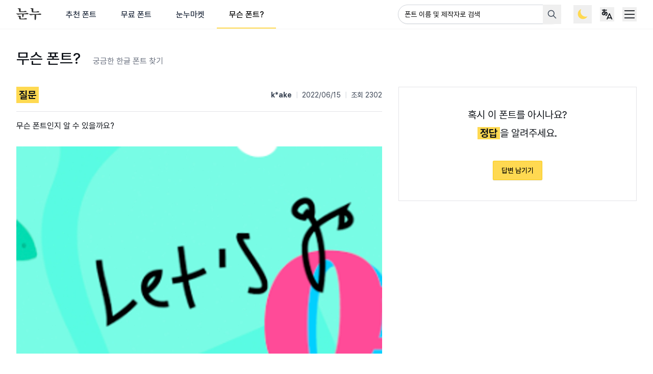

--- FILE ---
content_type: text/html; charset=utf-8
request_url: https://noonnu.cc/posts/4397
body_size: 18629
content:
<!DOCTYPE html>
<html lang="ko">
<head>
  <!-- 기본 meta 태그 -->
<meta charset="utf-8">
<meta name="viewport" content="width=device-width, initial-scale=1">
<meta name="robots" content="index, follow">
<meta name="author" content="Noonnu">
<meta name="googlebot" content="index, follow">
<meta name="yeti" content="index, follow">

<!-- Favicon -->
<link rel="icon" type="image/x-icon" href="https://cdn.noonnu.cc/public/assets/favicon-2d44604f2ed176114545f95b8140098991d9c658536f61500c6a2b54e8ce5083.ico" />
<link rel="apple-touch-icon" type="image/png" href="https://cdn.noonnu.cc/public/assets/apple-touch-icon-137e39eb5d8957436a0f224b8ca349b157d2dfde556009ddf3e7c9f028323722.png" />
<meta name="csrf-param" content="authenticity_token" />
<meta name="csrf-token" content="7ilr6VqkJ0hP7DxCMDi7c_NZvU75f7SFs86suAjqojpoWJheJ1ar1JdsjY6JSUwH2zAV1_tSczxDOhQksus1lw" />


<!-- Open Graph 기본 -->
<meta property="og:type" content="website">
<meta property="og:locale" content="ko">

<!-- Page meta tags -->
<title>무슨 폰트인지 알 수 있을까요? - 무슨 폰트? | 눈누</title><meta name="description" content="무슨 폰트인지 알 수 있을까요? - 한글 폰트 식별을 도와드립니다." /><meta property="og:title" content="무슨 폰트인지 알 수 있을까요? - 무슨 폰트? | 눈누" /><meta property="og:site_name" content="눈누" /><meta property="og:description" content="무슨 폰트인지 알 수 있을까요? - 한글 폰트 식별을 도와드립니다." /><meta property="og:url" content="https://noonnu.cc/posts/4397" /><meta property="og:image" content="https://cdn.noonnu.cc/noonnu192a1af6613d5e344d16f20e60d84b691655268356" /><meta name="twitter:title" content="무슨 폰트인지 알 수 있을까요? | 눈누" /><meta name="twitter:description" content="무슨 폰트인지 알 수 있을까요? - 한글 폰트 식별을 도와드립니다." /><meta name="twitter:image" content="https://cdn.noonnu.cc/noonnu192a1af6613d5e344d16f20e60d84b691655268356" />

<!-- Twitter Cards -->
<meta name="twitter:card" content="summary_large_image">
<meta name="twitter:site" content="@noonnu_cc">

<!-- 사이트맵 -->
<link rel="sitemap" type="application/xml" title="Sitemap" href="/sitemap.xml">

<!-- DNS Prefetch 및 성능 최적화 -->
<link rel="dns-prefetch" href="//fonts.googleapis.com">
<link rel="dns-prefetch" href="//cdn.jsdelivr.net">
<link rel="preconnect" href="https://fonts.googleapis.com">
<link rel="preconnect" href="https://fonts.gstatic.com" crossorigin>

<meta name="keywords" content="한글 폰트, 상업용 폰트, 무료 폰트, 무료 한글 폰트, 상업용 무료 한글 폰트, 한국어 폰트, 한글 서체, 웹폰트, 눈누, 폰트 사이트, 타이포그래피, 한글 디자인, 폰트 검색, 서체 모음, 폰트 식별, 폰트 찾기, 무슨 폰트"/>

  <meta property="og:url" content="https://noonnu.cc/posts/4397" /><link href="https://noonnu.cc/posts/4397" rel="canonical" />
    <link rel="alternate" href="https://noonnu.cc/posts/4397" hreflang="ko" />
    <link rel="alternate" href="https://noonnu.cc/en/posts/4397" hreflang="en" />
    <link rel="alternate" href="https://noonnu.cc/ja/posts/4397" hreflang="ja" />


<!-- 메인 구조화 데이터 -->
<script type="application/ld+json">
  {"@context":"https://schema.org","@type":"WebSite","name":"눈누 - 무슨 폰트?","description":"한글 폰트 식별 커뮤니티","url":"https://noonnu.cc/posts","mainEntity":{"@type":"CollectionPage","name":"무슨 폰트?","description":"궁금한 한글 폰트를 커뮤니티와 함께 찾기","url":"https://noonnu.cc/posts"}}
</script>

<!-- Breadcrumb 구조화 데이터 -->
<script type="application/ld+json">
  {"@context":"https://schema.org","@type":"BreadcrumbList","itemListElement":[{"@type":"ListItem","position":1,"name":"눈누","item":"https://noonnu.cc/"},{"@type":"ListItem","position":2,"name":"무슨 폰트?"}]}
</script>

    <!-- Global site tag (gtag.js) - Google Analytics -->
  <script async src="https://www.googletagmanager.com/gtag/js?id=UA-114976172-1"></script>
  <script>
    window.dataLayer = window.dataLayer || [];
    function gtag(){dataLayer.push(arguments);}
    gtag('js', new Date());

    gtag('config', 'UA-114976172-1');
  </script>


    <meta name="turbo-visit-control" content="reload">

  <script type="text/javascript" charset="utf-8">
      (function() {
          function getInitialColorMode() {
              const persistedColorPreference = window.localStorage.getItem('nightwind-mode');
              const hasPersistedPreference = typeof persistedColorPreference === 'string';
              if (hasPersistedPreference) {
                  return persistedColorPreference;
              }
              const mql = window.matchMedia('(prefers-color-scheme: dark)');
              const hasMediaQueryPreference = typeof mql.matches === 'boolean';
              if (hasMediaQueryPreference) {
                  return mql.matches ? 'dark' : 'light';
              }
              return 'light';
          }
          getInitialColorMode() === 'light' ? document.documentElement.classList.remove('dark') : document.documentElement.classList.add('dark');
      })()
  </script>

  <link rel="stylesheet" href="https://rsms.me/inter/inter.css">
  <link rel="stylesheet" as="style" crossorigin href="https://cdn.jsdelivr.net/gh/orioncactus/pretendard@v1.3.9/dist/web/static/pretendard-dynamic-subset.min.css" />

  <script src="https://ajax.googleapis.com/ajax/libs/webfont/1.6.26/webfont.js"></script>

  
    <script src="https://cdn.noonnu.cc/public/vite/assets/application-Bqu2QUsE.js" crossorigin="anonymous" type="module"></script><link rel="modulepreload" href="https://cdn.noonnu.cc/public/vite/assets/application-Bqu2QUsE.js" as="script" crossorigin="anonymous">
<link rel="modulepreload" href="https://cdn.noonnu.cc/public/vite/assets/tosspayments_controller-BBE1iGP3.js" as="script" crossorigin="anonymous">
<link rel="modulepreload" href="https://cdn.noonnu.cc/public/vite/assets/stimulus_loader-Cmg-v4Vs.js" as="script" crossorigin="anonymous">

  <link rel="stylesheet" href="https://cdn.noonnu.cc/public/vite/assets/application-BcDzmdP9.css" />

  <link rel="stylesheet" href="https://cdn.noonnu.cc/public/vite/assets/zoom-DegAqGSd.css" />
  <script src="https://cdn.noonnu.cc/public/vite/assets/zoom-CdgkTjJC.js" crossorigin="anonymous" type="module"></script>



    <script async src="https://pagead2.googlesyndication.com/pagead/js/adsbygoogle.js" data-ad-client="ca-pub-1314414100334102"></script>

  <script async src="https://fundingchoicesmessages.google.com/i/pub-1314414100334102?ers=1" nonce="rp5cgMcTkLl1w4cCXjtuKw"></script><script nonce="rp5cgMcTkLl1w4cCXjtuKw">(function() {function signalGooglefcPresent() {if (!window.frames['googlefcPresent']) {if (document.body) {const iframe = document.createElement('iframe'); iframe.style = 'width: 0; height: 0; border: none; z-index: -1000; left: -1000px; top: -1000px;'; iframe.style.display = 'none'; iframe.name = 'googlefcPresent'; document.body.appendChild(iframe);} else {setTimeout(signalGooglefcPresent, 0);}}}signalGooglefcPresent();})();</script>
  

</head>
<body class="bg-white dark:bg-zinc-900">
<div class="z-50 fixed inset-0 flex items-end justify-center px-4 py-6 pointer-events-none sm:p-6 sm:items-start sm:justify-end">
  <div id="flashesContainer"
       data-controller="components--flashes"
       data-components--flashes-target="container"
       class="flex flex-col max-w-sm w-full space-y-2">
  </div>
</div>


<div class="leading-normal tracking-normal text-gray-900 dark:text-gray-100 min-h-screen mb-8 lg:mb-16">
  <nav class="bg-white dark:bg-zinc-800 shadow-sm dark:border-b dark:border-gray-800">
  <div class="max-w-9xl mx-auto px-2 sm:px-4 md:px-8">
    <div class="flex justify-between items-center h-14">
      <div class="flex h-full px-2 md:px-0 mr-5 md:mr-0">
        <a class="shrink-0 flex items-center" href="/">
          <svg xmlns="http://www.w3.org/2000/svg" width="55" height="27" viewBox="0 0 55 27" fill="none" class="h-6 w-auto inline-block dark:hidden">
<path d="M24.9856 13.4232C22.2072 13.3642 19.2488 13.3642 16.2049 13.3937V13.8067C16.1754 15.5203 15.9689 17.06 15.6445 18.3017C15.3495 19.396 14.7862 19.9564 14.1668 19.9564C13.515 19.9564 13.0135 19.3046 12.984 16.4671L12.9545 13.4527C10.9135 13.5117 8.96385 13.6297 7.39471 13.7477C6.30044 13.8362 5.88751 13.9247 5.32415 14.1606C4.85223 14.3671 4.43635 14.5146 4.08241 14.5146C3.58099 14.5146 3.2241 14.3966 2.78167 14.1606C1.95286 13.7182 0.917583 13.0663 0.26869 12.5944C-0.232727 12.211 0.00323368 11.5002 0.681622 11.5886C1.92337 11.7361 3.37158 11.8836 4.70181 11.9131C8.9904 12.0016 14.7243 11.8836 19.2783 11.6181C20.0481 11.5591 20.697 11.4412 21.1424 11.2347C21.7942 10.9103 22.1777 10.7333 22.7676 10.7333C23.7439 10.7333 24.8381 10.8218 25.4575 10.9397C26.3748 11.1167 26.7583 11.5916 26.7583 12.2995C26.7612 12.9513 26.1094 13.4527 24.9856 13.4232ZM21.0244 8.60373C17.1517 8.72171 13.456 8.75121 9.5803 8.7807C6.83136 8.8102 5.91406 8.15836 5.85507 6.29721L5.73709 2.24753C5.20617 1.98208 4.31837 1.71662 3.63703 1.5367C3.28309 1.44822 3.04713 1.21225 3.04713 0.884859C3.04713 0.530917 3.60754 0.144531 4.52484 0.144531C5.88456 0.144531 7.57168 0.292007 8.54502 0.468978C9.34434 0.616453 9.52131 0.911405 9.52131 1.41577C9.52131 1.71072 9.49182 2.00862 9.46232 2.30357C9.43283 2.62802 9.40333 2.95542 9.40333 3.33885V6.0878C9.40333 6.85762 9.69828 7.12308 10.2026 7.12308C12.2142 7.12308 14.0754 7.09358 16.2049 6.9756C16.6768 6.94611 17.1517 6.85762 17.5646 6.62166C18.0071 6.3857 18.5999 6.17923 19.1013 6.17923C19.8122 6.17923 20.9064 6.26772 21.3194 6.3562C22.1187 6.50368 22.4431 6.94611 22.4431 7.50946C22.4431 8.16131 22.0007 8.57424 21.0244 8.60373ZM10.4386 23.0947C12.5387 23.0947 14.5797 23.0652 16.8243 22.9767C17.2962 22.9472 17.7711 22.8587 18.184 22.6228C18.6265 22.3868 19.2193 22.1803 19.7207 22.1803C20.52 22.1803 21.4049 22.2393 22.0862 22.3573C22.8856 22.5048 23.21 22.9502 23.21 23.5401C23.21 24.2185 22.7676 24.6638 21.7913 24.6638L9.90475 24.7523C7.1558 24.7818 6.2385 24.13 6.17951 22.2688L6.06153 18.868C5.53062 18.6026 4.64282 18.3371 3.96148 18.1572C3.60754 18.0687 3.36863 17.8328 3.36863 17.5054C3.36863 17.1514 3.92903 16.765 4.84633 16.765C6.20606 16.765 7.80174 16.9125 8.77803 17.0895C9.57735 17.237 9.75432 17.5319 9.75432 18.0363C9.75432 18.3312 9.72483 18.5672 9.69533 18.8651C9.66584 19.1895 9.63634 19.5169 9.63634 19.8119V22.0594C9.63929 22.8263 9.93719 23.0947 10.4386 23.0947Z" fill="#333333"></path>
<path d="M53.0798 14.6384C50.0919 14.5794 46.871 14.5204 43.5882 14.5499L43.5292 20.0803C43.4997 21.7939 43.3228 23.3336 42.9688 24.5753C42.6444 25.6696 42.1695 26.23 41.4321 26.23C40.4558 26.23 40.1314 25.0473 40.1019 21.204L40.0724 14.6384C38.3882 14.6974 36.8191 14.7859 35.4889 14.8744C34.3946 14.9629 33.9817 15.0514 33.4183 15.2873C32.9464 15.4938 32.5305 15.6413 32.1766 15.6413C31.6751 15.6413 31.3182 15.5233 30.8758 15.2873C30.047 14.8449 29.0117 14.1931 28.3628 13.7211C27.8614 13.3377 28.0974 12.6269 28.7758 12.7153C30.0175 12.8628 31.4657 13.0103 32.796 13.0398C37.0845 13.1283 42.8184 13.0398 47.3724 12.7743C48.1423 12.7153 48.7912 12.5974 49.2365 12.3909C49.8884 12.0665 50.2718 11.8865 50.8617 11.8865C51.838 11.8865 52.9323 11.975 53.5517 12.093C54.469 12.27 54.8524 12.7714 54.8524 13.4822C54.8524 14.137 54.2035 14.6679 53.0798 14.6384ZM48.9091 9.19953C45.0364 9.31751 41.4292 9.34701 37.5535 9.3765C34.8046 9.406 33.8873 8.75415 33.8283 6.89301L33.7103 2.103C33.1794 1.83755 32.2916 1.57209 31.6102 1.39217C31.2563 1.30368 31.0203 1.06772 31.0203 0.740328C31.0203 0.386386 31.5808 0 32.4981 0C33.8578 0 35.5449 0.147476 36.5182 0.324446C37.3176 0.471922 37.4945 0.766873 37.4945 1.27124C37.4945 1.56619 37.465 1.86114 37.4355 2.15904C37.406 2.48349 37.3765 2.81089 37.3765 3.19432V6.6836C37.3765 7.45342 37.6715 7.71887 38.1759 7.71887C39.8895 7.71887 42.255 7.63039 43.9422 7.51241C44.5645 7.48291 45.0364 7.36493 45.3904 7.18796C46.0127 6.86352 46.3962 6.71604 46.9861 6.71604C47.6969 6.71604 48.5522 6.77503 49.2041 6.89301C50.0034 7.04049 50.3279 7.51536 50.3279 8.10526C50.3279 8.75415 49.8854 9.17003 48.9091 9.19953Z" fill="#333333"></path>
</svg>
          <svg xmlns="http://www.w3.org/2000/svg" width="55" height="27" viewBox="0 0 55 27" fill="none" class="h-6 w-auto hidden dark:inline-block">
  <path d="M24.9856 13.4232C22.2072 13.3642 19.2488 13.3642 16.2049 13.3937V13.8067C16.1754 15.5203 15.9689 17.06 15.6445 18.3017C15.3495 19.396 14.7862 19.9564 14.1668 19.9564C13.515 19.9564 13.0135 19.3046 12.984 16.4671L12.9545 13.4527C10.9135 13.5117 8.96385 13.6297 7.39471 13.7477C6.30044 13.8362 5.88751 13.9247 5.32415 14.1606C4.85223 14.3671 4.43635 14.5146 4.08241 14.5146C3.58099 14.5146 3.2241 14.3966 2.78167 14.1606C1.95286 13.7182 0.917583 13.0663 0.26869 12.5944C-0.232727 12.211 0.00323368 11.5002 0.681622 11.5886C1.92337 11.7361 3.37158 11.8836 4.70181 11.9131C8.9904 12.0016 14.7243 11.8836 19.2783 11.6181C20.0481 11.5591 20.697 11.4412 21.1424 11.2347C21.7942 10.9103 22.1777 10.7333 22.7676 10.7333C23.7439 10.7333 24.8381 10.8218 25.4575 10.9397C26.3748 11.1167 26.7583 11.5916 26.7583 12.2995C26.7612 12.9513 26.1094 13.4527 24.9856 13.4232ZM21.0244 8.60373C17.1517 8.72171 13.456 8.75121 9.5803 8.7807C6.83136 8.8102 5.91406 8.15836 5.85507 6.29721L5.73709 2.24753C5.20617 1.98208 4.31837 1.71662 3.63703 1.5367C3.28309 1.44822 3.04713 1.21225 3.04713 0.884859C3.04713 0.530917 3.60754 0.144531 4.52484 0.144531C5.88456 0.144531 7.57168 0.292007 8.54502 0.468978C9.34434 0.616453 9.52131 0.911405 9.52131 1.41577C9.52131 1.71072 9.49182 2.00862 9.46232 2.30357C9.43283 2.62802 9.40333 2.95542 9.40333 3.33885V6.0878C9.40333 6.85762 9.69828 7.12308 10.2026 7.12308C12.2142 7.12308 14.0754 7.09358 16.2049 6.9756C16.6768 6.94611 17.1517 6.85762 17.5646 6.62166C18.0071 6.3857 18.5999 6.17923 19.1013 6.17923C19.8122 6.17923 20.9064 6.26772 21.3194 6.3562C22.1187 6.50368 22.4431 6.94611 22.4431 7.50946C22.4431 8.16131 22.0007 8.57424 21.0244 8.60373ZM10.4386 23.0947C12.5387 23.0947 14.5797 23.0652 16.8243 22.9767C17.2962 22.9472 17.7711 22.8587 18.184 22.6228C18.6265 22.3868 19.2193 22.1803 19.7207 22.1803C20.52 22.1803 21.4049 22.2393 22.0862 22.3573C22.8856 22.5048 23.21 22.9502 23.21 23.5401C23.21 24.2185 22.7676 24.6638 21.7913 24.6638L9.90475 24.7523C7.1558 24.7818 6.2385 24.13 6.17951 22.2688L6.06153 18.868C5.53062 18.6026 4.64282 18.3371 3.96148 18.1572C3.60754 18.0687 3.36863 17.8328 3.36863 17.5054C3.36863 17.1514 3.92903 16.765 4.84633 16.765C6.20606 16.765 7.80174 16.9125 8.77803 17.0895C9.57735 17.237 9.75432 17.5319 9.75432 18.0363C9.75432 18.3312 9.72483 18.5672 9.69533 18.8651C9.66584 19.1895 9.63634 19.5169 9.63634 19.8119V22.0594C9.63929 22.8263 9.93719 23.0947 10.4386 23.0947Z" fill="#f0f6fc"></path>
  <path d="M53.0798 14.6384C50.0919 14.5794 46.871 14.5204 43.5882 14.5499L43.5292 20.0803C43.4997 21.7939 43.3228 23.3336 42.9688 24.5753C42.6444 25.6696 42.1695 26.23 41.4321 26.23C40.4558 26.23 40.1314 25.0473 40.1019 21.204L40.0724 14.6384C38.3882 14.6974 36.8191 14.7859 35.4889 14.8744C34.3946 14.9629 33.9817 15.0514 33.4183 15.2873C32.9464 15.4938 32.5305 15.6413 32.1766 15.6413C31.6751 15.6413 31.3182 15.5233 30.8758 15.2873C30.047 14.8449 29.0117 14.1931 28.3628 13.7211C27.8614 13.3377 28.0974 12.6269 28.7758 12.7153C30.0175 12.8628 31.4657 13.0103 32.796 13.0398C37.0845 13.1283 42.8184 13.0398 47.3724 12.7743C48.1423 12.7153 48.7912 12.5974 49.2365 12.3909C49.8884 12.0665 50.2718 11.8865 50.8617 11.8865C51.838 11.8865 52.9323 11.975 53.5517 12.093C54.469 12.27 54.8524 12.7714 54.8524 13.4822C54.8524 14.137 54.2035 14.6679 53.0798 14.6384ZM48.9091 9.19953C45.0364 9.31751 41.4292 9.34701 37.5535 9.3765C34.8046 9.406 33.8873 8.75415 33.8283 6.89301L33.7103 2.103C33.1794 1.83755 32.2916 1.57209 31.6102 1.39217C31.2563 1.30368 31.0203 1.06772 31.0203 0.740328C31.0203 0.386386 31.5808 0 32.4981 0C33.8578 0 35.5449 0.147476 36.5182 0.324446C37.3176 0.471922 37.4945 0.766873 37.4945 1.27124C37.4945 1.56619 37.465 1.86114 37.4355 2.15904C37.406 2.48349 37.3765 2.81089 37.3765 3.19432V6.6836C37.3765 7.45342 37.6715 7.71887 38.1759 7.71887C39.8895 7.71887 42.255 7.63039 43.9422 7.51241C44.5645 7.48291 45.0364 7.36493 45.3904 7.18796C46.0127 6.86352 46.3962 6.71604 46.9861 6.71604C47.6969 6.71604 48.5522 6.77503 49.2041 6.89301C50.0034 7.04049 50.3279 7.51536 50.3279 8.10526C50.3279 8.75415 49.8854 9.17003 48.9091 9.19953Z" fill="#f0f6fc"></path>
</svg>
</a>
        <div class="hidden md:ml-6 md:flex">
          <a class="default_tab" href="/">추천 폰트</a>
          <a class="default_tab" href="/index">무료 폰트</a>
          <a class="default_tab" href="/market">눈누마켓</a>
          <a class="active_tab" href="/posts">무슨 폰트?</a>
        </div>
      </div>

      <div class="flex-1 px-2 flex justify-end lg:ml-6">
        <div class="max-w-lg w-full lg:max-w-xs"
             data-controller="fonts--search"
             data-fonts--search-filter-api-value="/index"
             data-fonts--search-params-value="{&quot;locale&quot;:&quot;ko&quot;,&quot;controller&quot;:&quot;posts&quot;,&quot;action&quot;:&quot;show&quot;,&quot;id&quot;:&quot;4397&quot;}"
             data-fonts--search-target="container"
             data-fonts--search-enter-submit-value="true"
             data-fonts--search-open-result-value="true"
             data-fonts--search-page-value="1"
             data-fonts--search-field-key-value="id"
             data-fonts--search-default-text-value="폰트명 또는 제작사명으로 검색 해보세요"
             data-fonts--search-not-found-text-value="검색 결과가 없어요 😓&lt;br&gt;키워드를 살짝 바꿔서 해보세요."
             data-fonts--search-cdn-host-value="https://cdn.noonnu.cc">
          <label for="search" class="sr-only">검색</label>
          <form class="relative" action="/index" accept-charset="UTF-8" method="get">
            <div class="relative z-20">
              <input placeholder="폰트 이름 및 제작자로 검색" autocomplete="off" maxlength="40" data-fonts--search-target="searchInput" data-action="keyup-&gt;fonts--search#onTypeSearchInput focus-&gt;fonts--search#showResults" class="with-custom-cancel-icon rounded-yellow-form rounded-full pr-10 placeholder:text-black placeholder:dark:text-white placeholder:text-sm" size="40" type="search" name="search" id="search" />
            </div>


            <button name="button" type="submit" class="group z-30 absolute inset-y-0 right-0 px-2 flex items-center focus:outline-none" data-disable-with="&lt;svg xmlns=&quot;http://www.w3.org/2000/svg&quot; class=&quot;animate-spin h-5 w-5 text-gray-600 dark:text-gray-400 stroke-current&quot; fill=&quot;currentColor&quot; stroke-linecap=&quot;round&quot; stroke-linejoin=&quot;round&quot;&gt;&lt;path stroke=&quot;none&quot; d=&quot;M0 0h24v24H0z&quot; fill=&quot;none&quot;/&gt;&lt;line x1=&quot;12&quot; y1=&quot;6&quot; x2=&quot;12&quot; y2=&quot;3&quot;/&gt;&lt;line x1=&quot;6&quot; y1=&quot;12&quot; x2=&quot;3&quot; y2=&quot;12&quot;/&gt;&lt;line x1=&quot;7.75&quot; y1=&quot;7.75&quot; x2=&quot;5.6&quot; y2=&quot;5.6&quot;/&gt;&lt;/svg&gt;" data-fonts--search-target="submitButton">
              <svg viewBox="0 0 24 24" fill="none" stroke="currentColor" stroke-width="2" stroke-linecap="round" stroke-linejoin="round" class="icon icon-tabler icons-tabler-outline icon-tabler-search h-5 w-5 stroke-current text-gray-600 dark:text-gray-400 group-hover:text-gray-900 dark:group-hover:text-gray-100">
  <path d="M10 10m-7 0a7 7 0 1 0 14 0a7 7 0 1 0 -14 0"></path>
  <path d="M21 21l-6 -6"></path>
</svg>
</button>            <ul class="hidden top-10 bg-no-repeat bg-center absolute z-30 mt-1 w-full bg-white dark:bg-zinc-800 border border-zinc-200 dark:border-zinc-600 min-h-12 max-h-56 rounded-md py-1 text-base ring-1 ring-black ring-opacity-5 overflow-auto focus:outline-none sm:text-sm transition duration-150 ease-in-out"
                data-fonts--search-target="results"
                data-action="scroll->fonts--search#onScroll">
              <li class="relative py-2 px-3 min-h-12 flex items-center justify-center text-gray-500 dark:text-gray-300">폰트명 또는 제작사명으로 검색 해보세요</li>
            </ul>
</form>        </div>
      </div>

      <div class="flex lg:ml-4 shrink-0 items-center lg:space-x-3">
        <button type="button"
                data-controller="components--darkmode"
                data-action="click->components--darkmode#toggleColorMode"
                class="hidden lg:flex items-center justify-center p-1">
          <svg xmlns="http://www.w3.org/2000/svg" width="36" height="36" viewBox="0 0 36 36" fill="none" class="h-7 w-7 inline-block dark:hidden">
<path fill-rule="evenodd" clip-rule="evenodd" d="M30.2945 23.2131C28.8883 23.7371 27.3664 24.0236 25.7776 24.0236C18.6336 24.0236 12.8423 18.2323 12.8423 11.0883C12.8423 8.88718 13.392 6.81447 14.3617 5C9.44519 6.83239 5.94342 11.5696 5.94342 17.1248C5.94342 24.2687 11.7348 30.0601 18.8787 30.0601C23.8216 30.0601 28.1169 27.2877 30.2945 23.2131Z" fill="#FFD951"></path>
</svg>
          <svg xmlns="http://www.w3.org/2000/svg" width="36" height="36" viewBox="0 0 36 36" fill="none" class="h-7 w-7 hidden dark:block">
<path fill-rule="evenodd" clip-rule="evenodd" d="M18 3L22.2029 7.85313L28.6066 7.39337L28.1469 13.797L33 18L28.1469 22.203L28.6066 28.6066L22.203 28.1469L18 33L13.7971 28.1469L7.3934 28.6066L7.85317 22.203L3 18L7.85317 13.797L7.39341 7.39338L13.7971 7.85314L18 3ZM18 26.8235C22.8731 26.8235 26.8235 22.8731 26.8235 18C26.8235 13.1269 22.8731 9.17647 18 9.17647C13.1269 9.17647 9.17647 13.1269 9.17647 18C9.17647 22.8731 13.1269 26.8235 18 26.8235Z" fill="#FFD951"></path>
<circle cx="18" cy="18" r="7" fill="#FFD951"></circle>
</svg>
        </button>
        <div x-data="{ languageMenuOpen: false }"
             @click.outside="languageMenuOpen = false"
             class="relative hidden lg:block p-1">
          <div>
            <button @click="languageMenuOpen = !languageMenuOpen"
                    style="touch-action: manipulation;"
                    class="flex text-base" id="user-menu" aria-label="User menu" aria-haspopup="true" x-bind:aria-expanded="languageMenuOpen">
              <svg viewBox="0 0 24 24" fill="none" stroke="currentColor" stroke-width="1.5" stroke-linecap="round" stroke-linejoin="round" class="icon icon-tabler icons-tabler-outline icon-tabler-language-hiragana h-7 w-7 stroke-current">
  <path d="M4 5h7"></path>
  <path d="M7 4c0 4.846 0 7 .5 8"></path>
  <path d="M10 8.5c0 2.286 -2 4.5 -3.5 4.5s-2.5 -1.135 -2.5 -2c0 -2 1 -3 3 -3s5 .57 5 2.857c0 1.524 -.667 2.571 -2 3.143"></path>
  <path d="M12 20l4 -9l4 9"></path>
  <path d="M19.1 18h-6.2"></path>
</svg>
            </button>
          </div>
          <div x-show="languageMenuOpen"
               style="display: none;"
               x-description="Profile dropdown panel, show/hide based on dropdown state." x-transition:enter="transition ease-out duration-200" x-transition:enter-start="transform opacity-0 scale-95" x-transition:enter-end="transform opacity-100 scale-100" x-transition:leave="transition ease-in duration-75" x-transition:leave-start="transform opacity-100 scale-100" x-transition:leave-end="transform opacity-0 scale-95"
               class="origin-top-right absolute z-50 right-0 mt-2 w-48 rounded-md shadow-lg bg-white dark:bg-zinc-800 border border-zinc-200 dark:border-zinc-600 ring-1 ring-black ring-opacity-5 focus:outline-none" style="display: none;">
            <div class="rounded-md ring-1 ring-black ring-opacity-5" role="menu" aria-orientation="vertical" aria-labelledby="options-menu">
              <div class="py-1">
                    <a hreflang="ko" rel="alternate" class="group flex items-center px-4 py-2 text-sm leading-5 text-gray-700 dark:text-gray-200 hover:bg-gray-100 dark:hover:bg-gray-800 dark:hover:bg-zinc-700 focus:outline-none focus:bg-gray-100 transition duration-150 ease-in-out" href="/posts/4397">
      <span class="h-4 w-4 mr-1">🇰🇷</span>
      한국어
</a>    <a hreflang="en" rel="alternate" class="group flex items-center px-4 py-2 text-sm leading-5 text-gray-700 dark:text-gray-200 hover:bg-gray-100 dark:hover:bg-gray-800 dark:hover:bg-zinc-700 focus:outline-none focus:bg-gray-100 transition duration-150 ease-in-out" href="/en/posts/4397">
      <span class="h-4 w-4 mr-1">🇬🇧</span>
      English
</a>    <a hreflang="ja" rel="alternate" class="group flex items-center px-4 py-2 text-sm leading-5 text-gray-700 dark:text-gray-200 hover:bg-gray-100 dark:hover:bg-gray-800 dark:hover:bg-zinc-700 focus:outline-none focus:bg-gray-100 transition duration-150 ease-in-out" href="/ja/posts/4397">
      <span class="h-4 w-4 mr-1">🇯🇵</span>
      日本語
</a>
              </div>
            </div>
          </div>
        </div>
        <div @click.outside="open = false" class="relative" x-data="{ open: false }">
          <div>
            <button @click="open = !open"
                    style="touch-action: manipulation;"
                    class="flex text-base" id="user-menu" aria-label="User menu" aria-haspopup="true" x-bind:aria-expanded="open">
              <svg viewBox="0 0 24 24" fill="none" stroke="currentColor" stroke-width="1.5" stroke-linecap="round" stroke-linejoin="round" class="icon icon-tabler icons-tabler-outline icon-tabler-menu-2 h-7 w-7 stroke-current">
  <path d="M4 6l16 0"></path>
  <path d="M4 12l16 0"></path>
  <path d="M4 18l16 0"></path>
</svg>
            </button>
          </div>
          <div x-show="open"
               style="display: none;"
               x-description="Profile dropdown panel, show/hide based on dropdown state." x-transition:enter="transition ease-out duration-200" x-transition:enter-start="transform opacity-0 scale-95" x-transition:enter-end="transform opacity-100 scale-100" x-transition:leave="transition ease-in duration-75" x-transition:leave-start="transform opacity-100 scale-100" x-transition:leave-end="transform opacity-0 scale-95"
               class="origin-top-right absolute z-50 right-0 mt-2 w-48 rounded-md shadow-lg bg-white dark:bg-zinc-800 border border-zinc-200 dark:border-zinc-600 ring-1 ring-black ring-opacity-5 focus:outline-none" style="display: none;">
            <div class="rounded-md ring-1 ring-black ring-opacity-5" role="menu" aria-orientation="vertical" aria-labelledby="options-menu">
              <div class="py-1 block md:hidden">
                <a class="block px-4 py-2 text-sm leading-5 text-gray-700 dark:text-gray-200 hover:bg-gray-100 dark:hover:bg-zinc-700 transition duration-150 ease-in-out" href="/">추천 폰트</a>
                <a class="block px-4 py-2 text-sm leading-5 text-gray-700 dark:text-gray-200 hover:bg-gray-100 dark:hover:bg-zinc-700 transition duration-150 ease-in-out" href="/index">무료 폰트</a>
                <a class="block px-4 py-2 text-sm leading-5 text-gray-700 dark:text-gray-200 hover:bg-gray-100 dark:hover:bg-zinc-700 transition duration-150 ease-in-out" href="/market">눈누마켓</a>
                <a class="block px-4 py-2 text-sm leading-5 text-gray-700 dark:text-gray-200 hover:bg-gray-100 dark:hover:bg-zinc-700 transition duration-150 ease-in-out" href="/posts">무슨 폰트?</a>
              </div>
              <div class="border-t border-zinc-200 dark:border-zinc-600 block md:hidden"></div>
              <div class="py-1">
                <a class="block px-4 py-2 text-sm leading-5 text-gray-700 dark:text-gray-200 hover:bg-gray-100 dark:hover:bg-zinc-700 transition duration-150 ease-in-out" href="/notices">공지사항</a>
                <a class="block px-4 py-2 text-sm leading-5 text-gray-700 dark:text-gray-200 hover:bg-gray-100 dark:hover:bg-zinc-700 transition duration-150 ease-in-out" href="/questions">자주 묻는 질문</a>
                <a class="block px-4 py-2 text-sm leading-5 text-gray-700 dark:text-gray-200 hover:bg-gray-100 dark:hover:bg-zinc-700 transition duration-150 ease-in-out" href="/about">눈누 소개</a>
              </div>
                <div class="border-t border-zinc-200 dark:border-zinc-600"></div>
                <div class="py-1">
                  <a class="group flex items-center px-4 py-2 text-sm leading-5 text-gray-700 dark:text-gray-200 hover:bg-gray-100 dark:hover:bg-zinc-700 transition duration-150 ease-in-out" href="/users/sign_in">
                    <img class="h-4 w-4 mr-2 object-contain" src="https://cdn.noonnu.cc/public/assets/noon/welcome-cd0d721a96f15469f894045f75a731f9c34ffabca953082f39aa102003acc173.png" />
                    로그인
</a>                </div>
              <div class="lg:hidden border-t border-zinc-200 dark:border-zinc-600"></div>
              <div class="lg:hidden py-1"
                   x-data="{ languageMenuOpen: false }">
                <button type="button"
                        data-controller="components--darkmode"
                        data-action="click->components--darkmode#toggleColorMode"
                        class="w-full group flex items-center px-4 py-2 text-sm leading-5 text-gray-700 dark:text-gray-200 hover:bg-gray-100 dark:hover:bg-zinc-700 transition duration-150 ease-in-out">
                  <svg xmlns="http://www.w3.org/2000/svg" width="36" height="36" viewBox="0 0 36 36" fill="none" class="h-4 w-4 mr-2 inline-block dark:hidden">
<path fill-rule="evenodd" clip-rule="evenodd" d="M30.2945 23.2131C28.8883 23.7371 27.3664 24.0236 25.7776 24.0236C18.6336 24.0236 12.8423 18.2323 12.8423 11.0883C12.8423 8.88718 13.392 6.81447 14.3617 5C9.44519 6.83239 5.94342 11.5696 5.94342 17.1248C5.94342 24.2687 11.7348 30.0601 18.8787 30.0601C23.8216 30.0601 28.1169 27.2877 30.2945 23.2131Z" fill="#FFD951"></path>
</svg>
                  <svg xmlns="http://www.w3.org/2000/svg" width="36" height="36" viewBox="0 0 36 36" fill="none" class="h-4 w-4 mr-2 hidden dark:block">
<path fill-rule="evenodd" clip-rule="evenodd" d="M18 3L22.2029 7.85313L28.6066 7.39337L28.1469 13.797L33 18L28.1469 22.203L28.6066 28.6066L22.203 28.1469L18 33L13.7971 28.1469L7.3934 28.6066L7.85317 22.203L3 18L7.85317 13.797L7.39341 7.39338L13.7971 7.85314L18 3ZM18 26.8235C22.8731 26.8235 26.8235 22.8731 26.8235 18C26.8235 13.1269 22.8731 9.17647 18 9.17647C13.1269 9.17647 9.17647 13.1269 9.17647 18C9.17647 22.8731 13.1269 26.8235 18 26.8235Z" fill="#FFD951"></path>
<circle cx="18" cy="18" r="7" fill="#FFD951"></circle>
</svg>
                  밝기 설정
                </button>

                <button type="button"
                        class="w-full group flex items-center px-4 py-2 text-sm leading-5 text-gray-700 dark:text-gray-200 hover:bg-gray-100 dark:hover:bg-zinc-700 transition duration-150 ease-in-out"
                        aria-controls="sub-menu-2"
                        @click="languageMenuOpen = !languageMenuOpen"
                        aria-expanded="true" x-bind:aria-expanded="open.toString()">
                  <svg viewBox="0 0 24 24" fill="none" stroke="currentColor" stroke-width="1.5" stroke-linecap="round" stroke-linejoin="round" class="icon icon-tabler icons-tabler-outline icon-tabler-language-hiragana h-4 w-4 mr-1 stroke-current">
  <path d="M4 5h7"></path>
  <path d="M7 4c0 4.846 0 7 .5 8"></path>
  <path d="M10 8.5c0 2.286 -2 4.5 -3.5 4.5s-2.5 -1.135 -2.5 -2c0 -2 1 -3 3 -3s5 .57 5 2.857c0 1.524 -.667 2.571 -2 3.143"></path>
  <path d="M12 20l4 -9l4 9"></path>
  <path d="M19.1 18h-6.2"></path>
</svg>
                  언어 설정
                  <svg class="ml-auto h-5 w-5 shrink-0 rotate-90 text-gray-500" x-state:on="Expanded" x-state:off="Collapsed" :class="{ 'rotate-90 text-gray-500': open, 'text-gray-400': !(open) }" viewBox="0 0 20 20" fill="currentColor" aria-hidden="true">
                    <path fill-rule="evenodd" d="M7.21 14.77a.75.75 0 01.02-1.06L11.168 10 7.23 6.29a.75.75 0 111.04-1.08l4.5 4.25a.75.75 0 010 1.08l-4.5 4.25a.75.75 0 01-1.06-.02z" clip-rule="evenodd"></path>
                  </svg>
                </button>
                <div x-description="Expandable link section, show/hide based on state."
                     class=""
                     x-show="languageMenuOpen">
                      <a hreflang="ko" rel="alternate" class="group flex items-center px-4 py-2 text-sm leading-5 text-gray-700 dark:text-gray-200 hover:bg-gray-100 dark:hover:bg-gray-800 dark:hover:bg-zinc-700 focus:outline-none focus:bg-gray-100 transition duration-150 ease-in-out" href="/posts/4397">
      <span class="h-4 w-4 mr-1">🇰🇷</span>
      한국어
</a>    <a hreflang="en" rel="alternate" class="group flex items-center px-4 py-2 text-sm leading-5 text-gray-700 dark:text-gray-200 hover:bg-gray-100 dark:hover:bg-gray-800 dark:hover:bg-zinc-700 focus:outline-none focus:bg-gray-100 transition duration-150 ease-in-out" href="/en/posts/4397">
      <span class="h-4 w-4 mr-1">🇬🇧</span>
      English
</a>    <a hreflang="ja" rel="alternate" class="group flex items-center px-4 py-2 text-sm leading-5 text-gray-700 dark:text-gray-200 hover:bg-gray-100 dark:hover:bg-gray-800 dark:hover:bg-zinc-700 focus:outline-none focus:bg-gray-100 transition duration-150 ease-in-out" href="/ja/posts/4397">
      <span class="h-4 w-4 mr-1">🇯🇵</span>
      日本語
</a>
                </div>
              </div>
            </div>
          </div>
        </div>
      </div>
    </div>
  </div>
</nav>

  <div class="noon-page-top max-w-9xl">
  <div class="flex justify-between gap-4 md:gap-0">
    <div class="flex flex-col md:flex-row md:flex-wrap items-baseline">
      <div class="flex-1 min-w-0 flex items-center">
        <h3 class="noon-page-top-title">무슨 폰트?</h3>
      </div>
        <p class="noon-page-top-subtitle">궁금한 한글 폰트 찾기</p>
    </div>
  </div>
</div>

<div class="noon-page-content max-w-9xl">
  <div class="grid grid-cols-1 lg:grid-cols-5 gap-8 mx-auto">
    <div class="lg:col-span-3">
      <div class="pb-4 flex justify-between items-center border-b border-zinc-200 dark:border-zinc-600">
        <span class="text-center md:text-left text-xl leading-8 font-bold text-gray-900 text-noon-background">&nbsp;질문&nbsp;</span>
        <div class="space-x-1 lg:space-x-2 text-sm flex items-center text-gray-700">
          <a class="group inline-flex items-center text-sm text-gray-700 dark:text-gray-200 space-x-1" href="/app/users/fd55c8">
  <span class="font-bold truncate text-gray-700 group-hover:text-gray-900 dark:text-gray-300 dark:group-hover:text-gray-100">k*ake</span>
</a>
          <span class="text-gray-300 dark:text-gray-600">|</span>
          <span class="text-gray-700 group-hover:text-gray-900 dark:text-gray-300 dark:group-hover:text-gray-100">2022/06/15</span>
          <span class="text-gray-300 dark:text-gray-600">|</span>
          <span class="text-gray-700 group-hover:text-gray-900 dark:text-gray-300 dark:group-hover:text-gray-100">조회 2302</span>
        </div>
      </div>
      <p class="py-4 text-base">무슨 폰트인지 알 수 있을까요?</p>

        <div class="py-3">
          <img class="w-auto h-auto object-contain hover:shadow-md" style="max-height: 500px;" data-zoom-action="zoom" src="https://cdn.noonnu.cc/noonnu192a1af6613d5e344d16f20e60d84b691655268356" />
        </div>
    </div>
    <div class="lg:col-span-2 space-y-8 lg:space-y-12">

      <div class="bg-white dark:bg-zinc-800 border border-zinc-200 dark:border-zinc-600 px-5 py-10 space-y-8 lg:space-y-0">
        <div class="space-y-2 pb-0 lg:pb-10">
          <h3 class="text-lg lg:text-xl text-center leading-normal flex items-center justify-center">
            혹시 이 폰트를 아시나요?
          </h3>
          <h3 class="text-lg lg:text-xl text-center leading-normal">
            <span class="font-bold text-noon-background">&nbsp;정답&nbsp;</span>을 알려주세요.
          </h3>
        </div>

          <div class="flex justify-center items-center">
          <span class="shadow-sm rounded-sm inline-block">
            <a class="noon-yellow-button" href="/posts/4397/auth_show">
              답변 남기기
</a>          </span>
          </div>
      </div>
    </div>

    <div class="lg:col-span-5 grid grid-cols-1 md:grid-cols-2 lg:grid-cols-3 xl:grid-cols-4 border-t border-zinc-200 dark:border-zinc-600 pt-8 lg:py-8 gap-4 mt-8 lg:mt-16">
        <div class="group w-full h-full flex flex-col overflow-hidden bg-white dark:bg-zinc-800 border border-zinc-200 dark:border-zinc-600 hover:shadow-md duration-300 relative">
  <a href="/posts/49814">
    <img loading="lazy" class="w-full h-48 object-contain object-center group-hover:opacity-75" src="https://cdn.noonnu.cc/202601/1768791300992339.jpeg" />
</a>  <a class="flex-1" href="/posts/49814">
    <div class="px-4 py-4">
      <p class="text-base truncate-2-lines">이거폰트뭔지아나요?</p>
    </div>
</a>  <div class="px-4 pb-4 flex justify-between items-center">
    <div class="space-x-1 lg:space-x-2 text-sm flex items-center">
      <span class="text-gray-700 group-hover:text-gray-900 dark:text-gray-300 dark:group-hover:text-gray-100">2시간 전</span>
      <span class="text-gray-300 dark:text-gray-600">|</span>
      <span class="text-gray-700 group-hover:text-gray-900 dark:text-gray-300 dark:group-hover:text-gray-100">조회 29</span>
    </div>
    <a class="group inline-flex items-center text-sm text-gray-700 dark:text-gray-200 space-x-1" href="/app/users/e51b98">
  <span class="font-bold truncate text-gray-700 group-hover:text-gray-900 dark:text-gray-300 dark:group-hover:text-gray-100">c*s25</span>
</a>
  </div>
</div>
        <div class="group w-full h-full flex flex-col overflow-hidden bg-white dark:bg-zinc-800 border border-zinc-200 dark:border-zinc-600 hover:shadow-md duration-300 relative">
  <a href="/posts/49812">
    <img loading="lazy" class="w-full h-48 object-contain object-center group-hover:opacity-75" src="https://cdn.noonnu.cc/202601/1768790881079820.jpeg" />
</a>  <a class="flex-1" href="/posts/49812">
    <div class="px-4 py-4">
      <p class="text-base truncate-2-lines">폰트 좀 알려주세요</p>
    </div>
</a>  <div class="px-4 pb-4 flex justify-between items-center">
    <div class="space-x-1 lg:space-x-2 text-sm flex items-center">
      <span class="text-gray-700 group-hover:text-gray-900 dark:text-gray-300 dark:group-hover:text-gray-100">2시간 전</span>
      <span class="text-gray-300 dark:text-gray-600">|</span>
      <span class="text-gray-700 group-hover:text-gray-900 dark:text-gray-300 dark:group-hover:text-gray-100">조회 26</span>
    </div>
    <a class="group inline-flex items-center text-sm text-gray-700 dark:text-gray-200 space-x-1" href="/app/users/2a6aee">
  <span class="font-bold truncate text-gray-700 group-hover:text-gray-900 dark:text-gray-300 dark:group-hover:text-gray-100">강은영</span>
</a>
  </div>
</div>
        <div class="group w-full h-full flex flex-col overflow-hidden bg-white dark:bg-zinc-800 border border-zinc-200 dark:border-zinc-600 hover:shadow-md duration-300 relative">
  <a href="/posts/49811">
    <img loading="lazy" class="w-full h-48 object-contain object-center group-hover:opacity-75" src="https://cdn.noonnu.cc/202601/1768787944964109.jpeg" />
</a>  <a class="flex-1" href="/posts/49811">
    <div class="px-4 py-4">
      <p class="text-base truncate-2-lines">가르마 미용실에 사용된 서체가 뭔지 궁금합니다.</p>
    </div>
</a>  <div class="px-4 pb-4 flex justify-between items-center">
    <div class="space-x-1 lg:space-x-2 text-sm flex items-center">
      <span class="text-gray-700 group-hover:text-gray-900 dark:text-gray-300 dark:group-hover:text-gray-100">3시간 전</span>
      <span class="text-gray-300 dark:text-gray-600">|</span>
      <span class="text-gray-700 group-hover:text-gray-900 dark:text-gray-300 dark:group-hover:text-gray-100">조회 28</span>
    </div>
    <a class="group inline-flex items-center text-sm text-gray-700 dark:text-gray-200 space-x-1" href="/app/users/fd222f">
  <span class="font-bold truncate text-gray-700 group-hover:text-gray-900 dark:text-gray-300 dark:group-hover:text-gray-100">k*mko</span>
</a>
  </div>
</div>
        <div class="group w-full h-full flex flex-col overflow-hidden bg-white dark:bg-zinc-800 border border-zinc-200 dark:border-zinc-600 hover:shadow-md duration-300 relative">
  <a href="/posts/49810">
    <img loading="lazy" class="w-full h-48 object-contain object-center group-hover:opacity-75" src="https://cdn.noonnu.cc/202601/1768787646913861.jpeg" />
</a>  <a class="flex-1" href="/posts/49810">
    <div class="px-4 py-4">
      <p class="text-base truncate-2-lines">위대한 왕국의 유산 &gt; 이부분 폰트 뭔가요 ㅠㅠ
</p>
    </div>
</a>  <div class="px-4 pb-4 flex justify-between items-center">
    <div class="space-x-1 lg:space-x-2 text-sm flex items-center">
      <span class="text-gray-700 group-hover:text-gray-900 dark:text-gray-300 dark:group-hover:text-gray-100">3시간 전</span>
      <span class="text-gray-300 dark:text-gray-600">|</span>
      <span class="text-gray-700 group-hover:text-gray-900 dark:text-gray-300 dark:group-hover:text-gray-100">조회 48</span>
    </div>
    <a class="group inline-flex items-center text-sm text-gray-700 dark:text-gray-200 space-x-1" href="/app/users/7dc511">
  <span class="font-bold truncate text-gray-700 group-hover:text-gray-900 dark:text-gray-300 dark:group-hover:text-gray-100">s*o81</span>
</a>
  </div>
</div>
        <div class="group w-full h-full flex flex-col overflow-hidden bg-white dark:bg-zinc-800 border border-zinc-200 dark:border-zinc-600 hover:shadow-md duration-300 relative">
  <a href="/posts/49809">
    <img loading="lazy" class="w-full h-48 object-contain object-center group-hover:opacity-75" src="https://cdn.noonnu.cc/202601/1768784141885986.jpeg" />
</a>  <a class="flex-1" href="/posts/49809">
    <div class="px-4 py-4">
      <p class="text-base truncate-2-lines">무슨 폰트인지 알 수 있을까요?</p>
    </div>
</a>  <div class="px-4 pb-4 flex justify-between items-center">
    <div class="space-x-1 lg:space-x-2 text-sm flex items-center">
      <span class="text-gray-700 group-hover:text-gray-900 dark:text-gray-300 dark:group-hover:text-gray-100">4시간 전</span>
      <span class="text-gray-300 dark:text-gray-600">|</span>
      <span class="text-gray-700 group-hover:text-gray-900 dark:text-gray-300 dark:group-hover:text-gray-100">조회 30</span>
    </div>
    <a class="group inline-flex items-center text-sm text-gray-700 dark:text-gray-200 space-x-1" href="/app/users/d4a6d7">
  <span class="font-bold truncate text-gray-700 group-hover:text-gray-900 dark:text-gray-300 dark:group-hover:text-gray-100">r*ins</span>
</a>
  </div>
</div>
        <div class="group w-full h-full flex flex-col overflow-hidden bg-white dark:bg-zinc-800 border border-zinc-200 dark:border-zinc-600 hover:shadow-md duration-300 relative">
  <a href="/posts/49808">
    <img loading="lazy" class="w-full h-48 object-contain object-center group-hover:opacity-75" src="https://cdn.noonnu.cc/202601/1768782629616712.jpeg" />
</a>  <a class="flex-1" href="/posts/49808">
    <div class="px-4 py-4">
      <p class="text-base truncate-2-lines">해당 이미지의 &#39;Seventy Eight&#39;는 어떤 폰트로 적용되어 있는지 궁금합니다.</p>
    </div>
</a>  <div class="px-4 pb-4 flex justify-between items-center">
    <div class="space-x-1 lg:space-x-2 text-sm flex items-center">
      <span class="text-gray-700 group-hover:text-gray-900 dark:text-gray-300 dark:group-hover:text-gray-100">5시간 전</span>
      <span class="text-gray-300 dark:text-gray-600">|</span>
      <span class="text-gray-700 group-hover:text-gray-900 dark:text-gray-300 dark:group-hover:text-gray-100">조회 32</span>
    </div>
    <a class="group inline-flex items-center text-sm text-gray-700 dark:text-gray-200 space-x-1" href="/app/users/595877">
  <span class="font-bold truncate text-gray-700 group-hover:text-gray-900 dark:text-gray-300 dark:group-hover:text-gray-100">n*etl</span>
</a>
  </div>
</div>
        <div class="group w-full h-full flex flex-col overflow-hidden bg-white dark:bg-zinc-800 border border-zinc-200 dark:border-zinc-600 hover:shadow-md duration-300 relative">
  <a href="/posts/49807">
    <img loading="lazy" class="w-full h-48 object-contain object-center group-hover:opacity-75" src="https://cdn.noonnu.cc/202601/1768756316652897.jpeg" />
</a>  <a class="flex-1" href="/posts/49807">
    <div class="px-4 py-4">
      <p class="text-base truncate-2-lines">B주류초대석 자막 폰트 알려주시면 감사하겠습니다</p>
    </div>
</a>  <div class="px-4 pb-4 flex justify-between items-center">
    <div class="space-x-1 lg:space-x-2 text-sm flex items-center">
      <span class="text-gray-700 group-hover:text-gray-900 dark:text-gray-300 dark:group-hover:text-gray-100">12시간 전</span>
      <span class="text-gray-300 dark:text-gray-600">|</span>
      <span class="text-gray-700 group-hover:text-gray-900 dark:text-gray-300 dark:group-hover:text-gray-100">조회 48</span>
    </div>
    <a class="group inline-flex items-center text-sm text-gray-700 dark:text-gray-200 space-x-1" href="/app/users/a44212">
  <span class="font-bold truncate text-gray-700 group-hover:text-gray-900 dark:text-gray-300 dark:group-hover:text-gray-100">바나나푸딩</span>
</a>
  </div>
</div>
        <div class="group w-full h-full flex flex-col overflow-hidden bg-white dark:bg-zinc-800 border border-zinc-200 dark:border-zinc-600 hover:shadow-md duration-300 relative">
  <a href="/posts/49803">
    <img loading="lazy" class="w-full h-48 object-contain object-center group-hover:opacity-75" src="https://cdn.noonnu.cc/202601/1768752712800842.jpeg" />
</a>  <a class="flex-1" href="/posts/49803">
    <div class="px-4 py-4">
      <p class="text-base truncate-2-lines">이 영어 폰트 뭔지 좀 알 수 있을까요..?</p>
    </div>
</a>  <div class="px-4 pb-4 flex justify-between items-center">
    <div class="space-x-1 lg:space-x-2 text-sm flex items-center">
      <span class="text-gray-700 group-hover:text-gray-900 dark:text-gray-300 dark:group-hover:text-gray-100">13시간 전</span>
      <span class="text-gray-300 dark:text-gray-600">|</span>
      <span class="text-gray-700 group-hover:text-gray-900 dark:text-gray-300 dark:group-hover:text-gray-100">조회 36</span>
    </div>
    <a class="group inline-flex items-center text-sm text-gray-700 dark:text-gray-200 space-x-1" href="/app/users/8c1ed4">
  <span class="font-bold truncate text-gray-700 group-hover:text-gray-900 dark:text-gray-300 dark:group-hover:text-gray-100">i*ukk</span>
</a>
  </div>
</div>
        <div class="group w-full h-full flex flex-col overflow-hidden bg-white dark:bg-zinc-800 border border-zinc-200 dark:border-zinc-600 hover:shadow-md duration-300 relative">
  <a href="/posts/49795">
    <img loading="lazy" class="w-full h-48 object-contain object-center group-hover:opacity-75" src="https://cdn.noonnu.cc/202601/1768741584098905.jpeg" />
</a>  <a class="flex-1" href="/posts/49795">
    <div class="px-4 py-4">
      <p class="text-base truncate-2-lines">장흥한우에 쓰인거 무슨폰트 일까요?</p>
    </div>
</a>  <div class="px-4 pb-4 flex justify-between items-center">
    <div class="space-x-1 lg:space-x-2 text-sm flex items-center">
      <span class="text-gray-700 group-hover:text-gray-900 dark:text-gray-300 dark:group-hover:text-gray-100">16시간 전</span>
      <span class="text-gray-300 dark:text-gray-600">|</span>
      <span class="text-gray-700 group-hover:text-gray-900 dark:text-gray-300 dark:group-hover:text-gray-100">조회 47</span>
    </div>
    <a class="group inline-flex items-center text-sm text-gray-700 dark:text-gray-200 space-x-1" href="/app/users/e52704">
  <span class="font-bold truncate text-gray-700 group-hover:text-gray-900 dark:text-gray-300 dark:group-hover:text-gray-100">p****</span>
</a>
  </div>
</div>
        <div class="group w-full h-full flex flex-col overflow-hidden bg-white dark:bg-zinc-800 border border-zinc-200 dark:border-zinc-600 hover:shadow-md duration-300 relative">
  <a href="/posts/49791">
    <img loading="lazy" class="w-full h-48 object-contain object-center group-hover:opacity-75" src="https://cdn.noonnu.cc/202601/1768731086637902.jpeg" />
</a>  <a class="flex-1" href="/posts/49791">
    <div class="px-4 py-4">
      <p class="text-base truncate-2-lines">폰트 알려주세용 .... ㅠㅍ</p>
    </div>
</a>  <div class="px-4 pb-4 flex justify-between items-center">
    <div class="space-x-1 lg:space-x-2 text-sm flex items-center">
      <span class="text-gray-700 group-hover:text-gray-900 dark:text-gray-300 dark:group-hover:text-gray-100">19시간 전</span>
      <span class="text-gray-300 dark:text-gray-600">|</span>
      <span class="text-gray-700 group-hover:text-gray-900 dark:text-gray-300 dark:group-hover:text-gray-100">조회 55</span>
    </div>
    <a class="group inline-flex items-center text-sm text-gray-700 dark:text-gray-200 space-x-1" href="/app/users/4fff2f">
  <span class="font-bold truncate text-gray-700 group-hover:text-gray-900 dark:text-gray-300 dark:group-hover:text-gray-100">bin</span>
</a>
  </div>
</div>
        <div class="group w-full h-full flex flex-col overflow-hidden bg-white dark:bg-zinc-800 border border-zinc-200 dark:border-zinc-600 hover:shadow-md duration-300 relative">
  <a href="/posts/49789">
    <img loading="lazy" class="w-full h-48 object-contain object-center group-hover:opacity-75" src="https://cdn.noonnu.cc/202601/1768729247036178.jpeg" />
</a>  <a class="flex-1" href="/posts/49789">
    <div class="px-4 py-4">
      <p class="text-base truncate-2-lines">무슨 폰트인가요?</p>
    </div>
</a>  <div class="px-4 pb-4 flex justify-between items-center">
    <div class="space-x-1 lg:space-x-2 text-sm flex items-center">
      <span class="text-gray-700 group-hover:text-gray-900 dark:text-gray-300 dark:group-hover:text-gray-100">20시간 전</span>
      <span class="text-gray-300 dark:text-gray-600">|</span>
      <span class="text-gray-700 group-hover:text-gray-900 dark:text-gray-300 dark:group-hover:text-gray-100">조회 47</span>
    </div>
    <a class="group inline-flex items-center text-sm text-gray-700 dark:text-gray-200 space-x-1" href="/app/users/0ed7bf">
  <span class="font-bold truncate text-gray-700 group-hover:text-gray-900 dark:text-gray-300 dark:group-hover:text-gray-100">yoon</span>
</a>
  </div>
</div>
        <div class="group w-full h-full flex flex-col overflow-hidden bg-white dark:bg-zinc-800 border border-zinc-200 dark:border-zinc-600 hover:shadow-md duration-300 relative">
  <a href="/posts/49788">
    <img loading="lazy" class="w-full h-48 object-contain object-center group-hover:opacity-75" src="https://cdn.noonnu.cc/202601/1768729139982969.jpeg" />
</a>  <a class="flex-1" href="/posts/49788">
    <div class="px-4 py-4">
      <p class="text-base truncate-2-lines">이거 무슨 폰트인가요??</p>
    </div>
</a>  <div class="px-4 pb-4 flex justify-between items-center">
    <div class="space-x-1 lg:space-x-2 text-sm flex items-center">
      <span class="text-gray-700 group-hover:text-gray-900 dark:text-gray-300 dark:group-hover:text-gray-100">20시간 전</span>
      <span class="text-gray-300 dark:text-gray-600">|</span>
      <span class="text-gray-700 group-hover:text-gray-900 dark:text-gray-300 dark:group-hover:text-gray-100">조회 61</span>
    </div>
    <a class="group inline-flex items-center text-sm text-gray-700 dark:text-gray-200 space-x-1" href="/app/users/0ed7bf">
  <span class="font-bold truncate text-gray-700 group-hover:text-gray-900 dark:text-gray-300 dark:group-hover:text-gray-100">yoon</span>
</a>
  </div>
</div>
        <div class="group w-full h-full flex flex-col overflow-hidden bg-white dark:bg-zinc-800 border border-zinc-200 dark:border-zinc-600 hover:shadow-md duration-300 relative">
  <a href="/posts/49786">
    <img loading="lazy" class="w-full h-48 object-contain object-center group-hover:opacity-75" src="https://cdn.noonnu.cc/202601/1768723214386450.jpeg" />
</a>  <a class="flex-1" href="/posts/49786">
    <div class="px-4 py-4">
      <p class="text-base truncate-2-lines">이 폰트 뭔가요 ㅠ</p>
    </div>
</a>  <div class="px-4 pb-4 flex justify-between items-center">
    <div class="space-x-1 lg:space-x-2 text-sm flex items-center">
      <span class="text-gray-700 group-hover:text-gray-900 dark:text-gray-300 dark:group-hover:text-gray-100">21시간 전</span>
      <span class="text-gray-300 dark:text-gray-600">|</span>
      <span class="text-gray-700 group-hover:text-gray-900 dark:text-gray-300 dark:group-hover:text-gray-100">조회 43</span>
    </div>
    <a class="group inline-flex items-center text-sm text-gray-700 dark:text-gray-200 space-x-1" href="/app/users/6f70b6">
  <span class="font-bold truncate text-gray-700 group-hover:text-gray-900 dark:text-gray-300 dark:group-hover:text-gray-100">주민석</span>
</a>
  </div>
</div>
        <div class="group w-full h-full flex flex-col overflow-hidden bg-white dark:bg-zinc-800 border border-zinc-200 dark:border-zinc-600 hover:shadow-md duration-300 relative">
  <a href="/posts/49779">
    <img loading="lazy" class="w-full h-48 object-contain object-center group-hover:opacity-75" src="https://cdn.noonnu.cc/202601/1768702750144416.jpeg" />
</a>  <a class="flex-1" href="/posts/49779">
    <div class="px-4 py-4">
      <p class="text-base truncate-2-lines">무슨폰트일까요?</p>
    </div>
</a>  <div class="px-4 pb-4 flex justify-between items-center">
    <div class="space-x-1 lg:space-x-2 text-sm flex items-center">
      <span class="text-gray-700 group-hover:text-gray-900 dark:text-gray-300 dark:group-hover:text-gray-100">1일 전</span>
      <span class="text-gray-300 dark:text-gray-600">|</span>
      <span class="text-gray-700 group-hover:text-gray-900 dark:text-gray-300 dark:group-hover:text-gray-100">조회 44</span>
    </div>
    <a class="group inline-flex items-center text-sm text-gray-700 dark:text-gray-200 space-x-1" href="/app/users/afb60c">
  <span class="font-bold truncate text-gray-700 group-hover:text-gray-900 dark:text-gray-300 dark:group-hover:text-gray-100">s*oji</span>
</a>
  </div>
</div>
        <div class="group w-full h-full flex flex-col overflow-hidden bg-white dark:bg-zinc-800 border border-zinc-200 dark:border-zinc-600 hover:shadow-md duration-300 relative">
  <a href="/posts/49745">
    <img loading="lazy" class="w-full h-48 object-contain object-center group-hover:opacity-75" src="https://cdn.noonnu.cc/202601/1768662025987244.jpeg" />
</a>  <a class="flex-1" href="/posts/49745">
    <div class="px-4 py-4">
      <p class="text-base truncate-2-lines">이 폰트 뭘까요 ㅠㅠ?</p>
    </div>
</a>  <div class="px-4 pb-4 flex justify-between items-center">
    <div class="space-x-1 lg:space-x-2 text-sm flex items-center">
      <span class="text-gray-700 group-hover:text-gray-900 dark:text-gray-300 dark:group-hover:text-gray-100">1일 전</span>
      <span class="text-gray-300 dark:text-gray-600">|</span>
      <span class="text-gray-700 group-hover:text-gray-900 dark:text-gray-300 dark:group-hover:text-gray-100">조회 77</span>
    </div>
    <a class="group inline-flex items-center text-sm text-gray-700 dark:text-gray-200 space-x-1" href="/app/users/308c30">
  <span class="font-bold truncate text-gray-700 group-hover:text-gray-900 dark:text-gray-300 dark:group-hover:text-gray-100">win</span>
</a>
  </div>
</div>
        <div class="group w-full h-full flex flex-col overflow-hidden bg-white dark:bg-zinc-800 border border-zinc-200 dark:border-zinc-600 hover:shadow-md duration-300 relative">
  <a href="/posts/49735">
    <img loading="lazy" class="w-full h-48 object-contain object-center group-hover:opacity-75" src="https://cdn.noonnu.cc/202601/1768651688100991.jpeg" />
</a>  <a class="flex-1" href="/posts/49735">
    <div class="px-4 py-4">
      <p class="text-base truncate-2-lines">정자체랑 영문 필기체 2개가 뭔지 궁금합니다.</p>
    </div>
</a>  <div class="px-4 pb-4 flex justify-between items-center">
    <div class="space-x-1 lg:space-x-2 text-sm flex items-center">
      <span class="text-gray-700 group-hover:text-gray-900 dark:text-gray-300 dark:group-hover:text-gray-100">1일 전</span>
      <span class="text-gray-300 dark:text-gray-600">|</span>
      <span class="text-gray-700 group-hover:text-gray-900 dark:text-gray-300 dark:group-hover:text-gray-100">조회 66</span>
    </div>
    <a class="group inline-flex items-center text-sm text-gray-700 dark:text-gray-200 space-x-1" href="/app/users/9c34fa">
  <span class="font-bold truncate text-gray-700 group-hover:text-gray-900 dark:text-gray-300 dark:group-hover:text-gray-100">kk</span>
</a>
  </div>
</div>
    </div>
  </div>
</div>
  <div data-controller="components--scroller"
     data-action="scroll@window->components--scroller#onScroll click->components--scroller#scrollToPageTop"
     data-components--scroller-target="button"
     class="duration-700 ease-in-out fixed right-0 m-4 lg:m-8 cursor-pointer bg-white dark:bg-black hover:bg-gray-50 dark:hover:bg-gray-800"
     style="z-index: 30;
       bottom: -100px;
       transition: bottom 100ms linear;
       border-radius: 100%;
       width: 50px;
       height: 50px;
       display: flex;
       align-items: center;
       justify-content: center;
       outline: none;
       box-shadow: 0 10px 15px -3px rgba(0, 0, 0, 0.1), 0 4px 6px -2px rgba(0, 0, 0, 0.05);">
  <svg width="50" height="50" viewBox="0 0 50 50" fill="none" xmlns="http://www.w3.org/2000/svg">
    <circle cx="25" cy="25" r="25" fill="transparent"/>
    <path fill-rule="evenodd" clip-rule="evenodd" d="M48.75 25C48.75 11.8832 38.1168 1.25 25 1.25C11.8832 1.25 1.25 11.8832 1.25 25C1.25 38.1168 11.8832 48.75 25 48.75C38.1168 48.75 48.75 38.1168 48.75 25ZM50 25C50 11.1929 38.8071 -1.69631e-06 25 -1.09278e-06C11.1929 -4.89256e-07 2.11036e-07 11.1929 8.14564e-07 25C1.41809e-06 38.8071 11.1929 50 25 50C38.8071 50 50 38.8071 50 25Z" fill="#B8B8B8"/>
    <path d="M13.6663 27.7741C13.2941 28.161 13.2938 28.7727 13.6655 29.1599L13.7506 29.2486C14.1442 29.6585 14.7998 29.6585 15.1934 29.2486L24.2786 19.7848C24.6722 19.3748 25.3278 19.3748 25.7214 19.7848L34.8066 29.2486C35.2002 29.6585 35.8558 29.6585 36.2494 29.2486L36.3345 29.1599C36.7062 28.7727 36.7059 28.161 36.3337 27.7741L27.048 18.1222L26.4392 17.4913C25.6528 16.6764 24.3472 16.6764 23.5608 17.4913L22.952 18.1222L13.6663 27.7741Z" fill="#B8B8B8"/>
  </svg>
</div>
</div>

<div class="bg-gray-noon">
  <div class="max-w-9xl mx-auto px-4 md:px-8 py-10">
    <div class="w-full p-5 grid grid-cols-1 sm:grid-cols-7 sm:gap-8 space-y-5 sm:space-y-0">
      <div class="sm:col-span-4 space-y-3">
        <a class="shrink-0 flex items-center" href="/">
          <svg xmlns="http://www.w3.org/2000/svg" width="55" height="27" viewBox="0 0 55 27" fill="none" class="h-6 w-auto">
  <path d="M24.9856 13.4232C22.2072 13.3642 19.2488 13.3642 16.2049 13.3937V13.8067C16.1754 15.5203 15.9689 17.06 15.6445 18.3017C15.3495 19.396 14.7862 19.9564 14.1668 19.9564C13.515 19.9564 13.0135 19.3046 12.984 16.4671L12.9545 13.4527C10.9135 13.5117 8.96385 13.6297 7.39471 13.7477C6.30044 13.8362 5.88751 13.9247 5.32415 14.1606C4.85223 14.3671 4.43635 14.5146 4.08241 14.5146C3.58099 14.5146 3.2241 14.3966 2.78167 14.1606C1.95286 13.7182 0.917583 13.0663 0.26869 12.5944C-0.232727 12.211 0.00323368 11.5002 0.681622 11.5886C1.92337 11.7361 3.37158 11.8836 4.70181 11.9131C8.9904 12.0016 14.7243 11.8836 19.2783 11.6181C20.0481 11.5591 20.697 11.4412 21.1424 11.2347C21.7942 10.9103 22.1777 10.7333 22.7676 10.7333C23.7439 10.7333 24.8381 10.8218 25.4575 10.9397C26.3748 11.1167 26.7583 11.5916 26.7583 12.2995C26.7612 12.9513 26.1094 13.4527 24.9856 13.4232ZM21.0244 8.60373C17.1517 8.72171 13.456 8.75121 9.5803 8.7807C6.83136 8.8102 5.91406 8.15836 5.85507 6.29721L5.73709 2.24753C5.20617 1.98208 4.31837 1.71662 3.63703 1.5367C3.28309 1.44822 3.04713 1.21225 3.04713 0.884859C3.04713 0.530917 3.60754 0.144531 4.52484 0.144531C5.88456 0.144531 7.57168 0.292007 8.54502 0.468978C9.34434 0.616453 9.52131 0.911405 9.52131 1.41577C9.52131 1.71072 9.49182 2.00862 9.46232 2.30357C9.43283 2.62802 9.40333 2.95542 9.40333 3.33885V6.0878C9.40333 6.85762 9.69828 7.12308 10.2026 7.12308C12.2142 7.12308 14.0754 7.09358 16.2049 6.9756C16.6768 6.94611 17.1517 6.85762 17.5646 6.62166C18.0071 6.3857 18.5999 6.17923 19.1013 6.17923C19.8122 6.17923 20.9064 6.26772 21.3194 6.3562C22.1187 6.50368 22.4431 6.94611 22.4431 7.50946C22.4431 8.16131 22.0007 8.57424 21.0244 8.60373ZM10.4386 23.0947C12.5387 23.0947 14.5797 23.0652 16.8243 22.9767C17.2962 22.9472 17.7711 22.8587 18.184 22.6228C18.6265 22.3868 19.2193 22.1803 19.7207 22.1803C20.52 22.1803 21.4049 22.2393 22.0862 22.3573C22.8856 22.5048 23.21 22.9502 23.21 23.5401C23.21 24.2185 22.7676 24.6638 21.7913 24.6638L9.90475 24.7523C7.1558 24.7818 6.2385 24.13 6.17951 22.2688L6.06153 18.868C5.53062 18.6026 4.64282 18.3371 3.96148 18.1572C3.60754 18.0687 3.36863 17.8328 3.36863 17.5054C3.36863 17.1514 3.92903 16.765 4.84633 16.765C6.20606 16.765 7.80174 16.9125 8.77803 17.0895C9.57735 17.237 9.75432 17.5319 9.75432 18.0363C9.75432 18.3312 9.72483 18.5672 9.69533 18.8651C9.66584 19.1895 9.63634 19.5169 9.63634 19.8119V22.0594C9.63929 22.8263 9.93719 23.0947 10.4386 23.0947Z" fill="#f0f6fc"></path>
  <path d="M53.0798 14.6384C50.0919 14.5794 46.871 14.5204 43.5882 14.5499L43.5292 20.0803C43.4997 21.7939 43.3228 23.3336 42.9688 24.5753C42.6444 25.6696 42.1695 26.23 41.4321 26.23C40.4558 26.23 40.1314 25.0473 40.1019 21.204L40.0724 14.6384C38.3882 14.6974 36.8191 14.7859 35.4889 14.8744C34.3946 14.9629 33.9817 15.0514 33.4183 15.2873C32.9464 15.4938 32.5305 15.6413 32.1766 15.6413C31.6751 15.6413 31.3182 15.5233 30.8758 15.2873C30.047 14.8449 29.0117 14.1931 28.3628 13.7211C27.8614 13.3377 28.0974 12.6269 28.7758 12.7153C30.0175 12.8628 31.4657 13.0103 32.796 13.0398C37.0845 13.1283 42.8184 13.0398 47.3724 12.7743C48.1423 12.7153 48.7912 12.5974 49.2365 12.3909C49.8884 12.0665 50.2718 11.8865 50.8617 11.8865C51.838 11.8865 52.9323 11.975 53.5517 12.093C54.469 12.27 54.8524 12.7714 54.8524 13.4822C54.8524 14.137 54.2035 14.6679 53.0798 14.6384ZM48.9091 9.19953C45.0364 9.31751 41.4292 9.34701 37.5535 9.3765C34.8046 9.406 33.8873 8.75415 33.8283 6.89301L33.7103 2.103C33.1794 1.83755 32.2916 1.57209 31.6102 1.39217C31.2563 1.30368 31.0203 1.06772 31.0203 0.740328C31.0203 0.386386 31.5808 0 32.4981 0C33.8578 0 35.5449 0.147476 36.5182 0.324446C37.3176 0.471922 37.4945 0.766873 37.4945 1.27124C37.4945 1.56619 37.465 1.86114 37.4355 2.15904C37.406 2.48349 37.3765 2.81089 37.3765 3.19432V6.6836C37.3765 7.45342 37.6715 7.71887 38.1759 7.71887C39.8895 7.71887 42.255 7.63039 43.9422 7.51241C44.5645 7.48291 45.0364 7.36493 45.3904 7.18796C46.0127 6.86352 46.3962 6.71604 46.9861 6.71604C47.6969 6.71604 48.5522 6.77503 49.2041 6.89301C50.0034 7.04049 50.3279 7.51536 50.3279 8.10526C50.3279 8.75415 49.8854 9.17003 48.9091 9.19953Z" fill="#f0f6fc"></path>
</svg>
</a>        <p class="leading-7 text-gray-300 dark:text-gray-300">© 2026 Project Noonnu Corp. All rights reserved.</p>
        <p class="leading-7 text-gray-300 dark:text-gray-300">모든 폰트의 저작권은 모두 각 폰트의 저작권자에게 있습니다.<br>폰트 사용에 대한 라이센스 문의는 저작권자에게 문의해주세요.</p>
        <p class="leading-7 text-gray-300 dark:text-gray-300">제휴 및 광고 문의 team@noonnu.cc</p>
        <div class="text-gray-300 dark:text-gray-300"><a class="hover:underline" href="/user_agreement">이용약관</a> | <a class="hover:underline" href="/privacy_agreement">개인정보처리방침</a></div>

        <div x-data="{ open: false }">
          <p @click="open = !open"
             class="flex items-center cursor-pointer group text-sm text-gray-300 dark:text-gray-300">눈누 사업자 정보
            <svg x-show="!open" xmlns="http://www.w3.org/2000/svg" class="w-4 h-4 stroke-current" width="44" height="44" viewBox="0 0 24 24" stroke-width="1.5" fill="none" stroke-linecap="round" stroke-linejoin="round">
              <path stroke="none" d="M0 0h24v24H0z" fill="none"/>
              <path d="M6 9l6 6l6 -6" />
            </svg>
            <svg x-show="open" style="display: none;" xmlns="http://www.w3.org/2000/svg" class="w-4 h-4 stroke-current" width="44" height="44" viewBox="0 0 24 24" stroke-width="1.5" stroke="#2c3e50" fill="none" stroke-linecap="round" stroke-linejoin="round">
              <path stroke="none" d="M0 0h24v24H0z" fill="none"/>
              <path d="M6 15l6 -6l6 6" />
            </svg>
          </p>
          <p x-show="open"
             class="mt-1.5 text-sm text-gray-300 dark:text-gray-300 flex flex-wrap gap-1"
             style="display: none;">
            <span>주식회사 프로젝트눈누</span>
            <span>|</span>
            <span>대표 윤민지</span>
            <span>|</span>
            <span>사업자등록번호 359-88-01705</span>
            <span>|</span>
            <span>통신판매업신고번호 제2025-서울성동-1605</span>
            <span>|</span>
            <span>개인정보관리책임자 이한결</span>
            <span>|</span>
            <span>서울 성동구 왕십리로10길 6, 1109</span>
            <span>|</span>
            <span>문의 team@noonnu.cc</span>
            <span>|</span>
            <span>070-8019-1438</span>
          </p>
        </div>
      </div>
      <div class="sm:col-span-3 text-gray-300 dark:text-gray-300 sm:flex sm:flex-col sm:items-end sm:justify-center space-y-9">
        <div class="flex space-x-[60px]">
          <div class="flex flex-col">
            <p class="font-bold mb-[15px]">눈누</p>

            <div class="flex flex-col space-y-1.5 ">
              <a target="_blank" class="hover:underline" href="https://goo.gl/forms/5wgcqGTZurPN2KLK2">무료 폰트 제보</a>
              <a class="hover:underline" href="/about">기업 광고 문의</a>
              <a class="hover:underline" href="/questions">자주 묻는 질문</a>
                          </div>
          </div>

          <div class="flex flex-col">
            <p class="font-bold mb-[15px]">눈누마켓</p>

            <div class=" flex flex-col space-y-1.5 ">
              <a target="_blank" class="hover:underline" href="https://forms.gle/pCjTynDRvgsfU8Ci7">입점 신청</a>
            </div>
          </div>
        </div>

        <div class="flex space-x-7">
          <a href="https://maily.so/noonnu" target="_blank"
             class="text-slate-600 dark:text-slate-300 hover:text-slate-900 dark:hover:text-slate-100 transition-colors duration-200">
            <svg width="37" height="37" viewBox="0 0 37 37" fill="none" xmlns="http://www.w3.org/2000/svg">
              <g clip-path="url(#clip0_1278_8377)">
                <path d="M20.2429 0.5L23.9689 1.20714C30.1429 3.00843 35.0261 8.123 36.4751 14.4089L36.9482 17.2143V19.7857L36.2411 23.5143C34.4449 29.6947 29.3291 34.5791 23.0458 36.0269L20.2417 36.5H17.6715L13.9455 35.7929C7.76894 33.9954 2.88708 28.8783 1.43937 22.5911L0.967513 19.7857C1.01251 18.941 0.905799 18.0539 0.967513 17.2143C1.61166 8.40714 8.86823 1.14414 17.6728 0.5H20.2429ZM26.9248 12.5857C24.7237 11.4093 22.7359 11.4813 20.4011 12.1666C17.1791 13.1116 14.3287 14.8987 10.9897 12.7143V14.7071C16.2084 18.4447 21.6405 11.147 26.9235 14.7714V12.5857H26.9248ZM26.9248 17.3429C26.4838 17.2529 26.1264 16.9751 25.7059 16.826C21.1764 15.2266 18.1511 18.8253 14.0124 18.4974C12.9684 18.4151 11.9064 17.951 10.9909 17.4714V19.4643C16.2251 23.2083 21.6135 15.899 26.9248 19.5286V17.3429ZM26.9248 24.2857V22.2929C21.6945 18.554 16.2958 25.8569 10.9909 22.2286V24.4143C13.1921 25.5907 15.1798 25.5187 17.5147 24.8334C20.7367 23.8884 23.5871 22.1013 26.9261 24.2857H26.9248Z" fill="#D1D5DB"/>
              </g>
              <defs>
                <clipPath id="clip0_1278_8377">
                  <rect width="36" height="36" fill="white" transform="translate(0.948242 0.5)"/>
                </clipPath>
              </defs>
            </svg>
          </a>

          <a class="text-slate-600 dark:text-slate-300 hover:text-slate-900 dark:hover:text-slate-100 transition-colors duration-200"
             target="_blank" href="https://www.instagram.com/noonnu_official/">
            <svg width="37" height="37" viewBox="0 0 37 37" fill="none" xmlns="http://www.w3.org/2000/svg">
              <g clip-path="url(#clip0_1278_8379)">
                <path fill-rule="evenodd" clip-rule="evenodd" d="M18.9481 3.28771C21.3499 3.19522 23.755 3.26408 26.1481 3.49386C27.3087 3.47869 28.4618 3.68757 29.5475 4.10964C31.0451 4.82713 32.2488 6.06423 32.9469 7.6035C33.3588 8.71998 33.5629 9.90605 33.5486 11.1C33.5486 12.95 33.7492 13.5658 33.7492 18.5C33.8392 20.9685 33.7722 23.4405 33.5486 25.9C33.5634 27.0929 33.3601 28.278 32.9495 29.3939C32.2514 30.9331 31.0477 32.1702 29.5501 32.8877C28.4644 33.3098 27.3113 33.5187 26.1506 33.5035C24.3506 33.5035 23.7515 33.7096 18.9506 33.7096C16.5488 33.8021 14.1437 33.7333 11.7506 33.5035C10.59 33.5187 9.43687 33.3098 8.3512 32.8877C6.85353 32.1702 5.64986 30.9331 4.95177 29.3939C4.53935 28.2784 4.33437 27.0932 4.34748 25.9C4.34748 24.05 4.14691 23.4342 4.14691 18.5C4.05692 16.0315 4.12392 13.5595 4.34748 11.1C4.33273 9.90711 4.53596 8.72197 4.94663 7.60614C5.29611 6.84354 5.77011 6.14811 6.34806 5.55C6.81747 4.83145 7.53085 4.31878 8.34863 4.11228C9.43413 3.68931 10.5872 3.47953 11.7481 3.49386C14.1411 3.26408 16.5462 3.19522 18.9481 3.28771ZM18.9481 -7.82311e-07C16.4794 -0.0903262 14.0077 -0.0214769 11.5475 0.206142C10.0445 0.202507 8.55342 0.481054 7.14777 1.02807C5.93436 1.43523 4.83619 2.1411 3.94891 3.08421C3.03129 3.99614 2.34449 5.12481 1.94834 6.37193C1.3205 7.78758 1.04566 9.34168 1.14863 10.8939C0.927161 13.4224 0.860172 15.9628 0.948057 18.5C0.860172 21.0372 0.927161 23.5776 1.14863 26.1061C1.14509 27.6509 1.41611 29.1834 1.94834 30.6281C2.34449 31.8752 3.03129 33.0039 3.94891 33.9158C4.83619 34.8589 5.93436 35.5648 7.14777 35.9719C8.55342 36.5189 10.0445 36.7975 11.5475 36.7939C14.0077 37.0215 16.4794 37.0903 18.9481 37C21.4167 37.0903 23.8884 37.0215 26.3486 36.7939C27.8517 36.7975 29.3427 36.5189 30.7483 35.9719C31.9529 35.5453 33.0471 34.8425 33.9479 33.9166C34.8488 32.9907 35.5327 31.8661 35.9478 30.6281C36.48 29.1834 36.751 27.6509 36.7475 26.1061C36.7475 24.05 36.9481 23.4342 36.9481 18.5C37.0359 15.9628 36.9689 13.4224 36.7475 10.8939C36.751 9.34907 36.48 7.81662 35.9478 6.37193C35.5516 5.12481 34.8648 3.99614 33.9472 3.08421C33.0599 2.1411 31.9618 1.43523 30.7483 1.02807C29.3427 0.481054 27.8517 0.202507 26.3486 0.206142C23.8884 -0.0214769 21.4167 -0.0903262 18.9481 -7.82311e-07ZM18.9481 9.04386C17.7343 9.02312 16.5288 9.25355 15.4034 9.72143C14.278 10.1893 13.2557 10.8851 12.3973 11.7673C11.5389 12.6496 10.862 13.7003 10.4067 14.8569C9.95152 16.0135 9.72731 17.2525 9.74748 18.5C9.74748 20.3702 10.2871 22.1985 11.2981 23.7535C12.309 25.3086 13.746 26.5206 15.4271 27.2363C17.1083 27.952 18.9583 28.1393 20.743 27.7744C22.5277 27.4096 24.1671 26.509 25.4538 25.1865C26.7406 23.864 27.6168 22.1791 27.9718 20.3448C28.3268 18.5105 28.1446 16.6092 27.4483 14.8813C26.7519 13.1534 25.5726 11.6766 24.0596 10.6375C22.5466 9.59845 20.7678 9.04386 18.9481 9.04386ZM18.9481 24.6658C18.1563 24.6805 17.3698 24.531 16.6355 24.2264C15.9012 23.9217 15.2341 23.4681 14.6742 22.8926C14.1142 22.3171 13.6729 21.6315 13.3764 20.8768C13.08 20.1221 12.9346 19.3137 12.9489 18.5C12.9346 17.6863 13.08 16.8779 13.3764 16.1232C13.6729 15.3685 14.1142 14.6829 14.6742 14.1074C15.2341 13.5319 15.9012 13.0783 16.6355 12.7736C17.3698 12.469 18.1563 12.3195 18.9481 12.3342C19.7398 12.3195 20.5263 12.469 21.2606 12.7736C21.9949 13.0783 22.662 13.5319 23.2219 14.1074C23.7819 14.6829 24.2232 15.3685 24.5197 16.1232C24.8161 16.8779 24.9615 17.6863 24.9472 18.5C24.9615 19.3137 24.8161 20.1221 24.5197 20.8768C24.2232 21.6315 23.7819 22.3171 23.2219 22.8926C22.662 23.4681 21.9949 23.9217 21.2606 24.2264C20.5263 24.531 19.7398 24.6805 18.9481 24.6658ZM28.5472 6.37193C28.1119 6.37193 27.6863 6.50461 27.3243 6.75319C26.9623 7.00177 26.6802 7.3551 26.5136 7.76847C26.347 8.18185 26.3034 8.63672 26.3883 9.07556C26.4733 9.5144 26.6829 9.9175 26.9908 10.2339C27.2986 10.5503 27.6908 10.7657 28.1178 10.853C28.5448 10.9403 28.9873 10.8955 29.3895 10.7243C29.7917 10.5531 30.1355 10.2631 30.3774 9.89107C30.6192 9.51904 30.7483 9.08165 30.7483 8.63421C30.7436 8.03571 30.5102 7.4631 30.0984 7.03988C29.6867 6.61666 29.1295 6.37676 28.5472 6.37193Z" fill="#D1D5DB"/>
              </g>
              <defs>
                <clipPath id="clip0_1278_8379">
                  <rect width="36" height="37" fill="white" transform="translate(0.948242)"/>
                </clipPath>
              </defs>
            </svg>
          </a>
          <a class="text-slate-600 dark:text-slate-300 hover:text-slate-900 dark:hover:text-slate-100 transition-colors duration-200"
             target="_blank" href="https://www.facebook.com/projectnoonnu/">
            <svg width="38" height="37" viewBox="0 0 38 37" fill="none" xmlns="http://www.w3.org/2000/svg">
              <g clip-path="url(#clip0_1278_8381)">
                <path d="M37.9482 18.6131C37.9482 8.33334 29.6655 0 19.4482 0C9.23097 0 0.948242 8.33334 0.948242 18.6131C0.948242 27.9032 7.71339 35.6037 16.5576 37V23.9934H11.8604V18.6131H16.5576V14.5124C16.5576 9.84747 19.3196 7.27073 23.5453 7.27073C25.5695 7.27073 27.6865 7.63426 27.6865 7.63426V12.2148H25.3538C23.0557 12.2148 22.3389 13.6497 22.3389 15.1217V18.6131H27.4697L26.6495 23.9934H22.3389V37C31.1831 35.6037 37.9482 27.9032 37.9482 18.6131Z" fill="#D1D5DB"/>
              </g>
              <defs>
                <clipPath id="clip0_1278_8381">
                  <rect width="37" height="37" fill="white" transform="translate(0.948242)"/>
                </clipPath>
              </defs>
            </svg>
          </a>
        </div>
      </div>
    </div>
  </div>
</div>
</body>
</html>

--- FILE ---
content_type: text/html; charset=utf-8
request_url: https://www.google.com/recaptcha/api2/aframe
body_size: 266
content:
<!DOCTYPE HTML><html><head><meta http-equiv="content-type" content="text/html; charset=UTF-8"></head><body><script nonce="mu_7Gvby_t84pTjEFEJNdA">/** Anti-fraud and anti-abuse applications only. See google.com/recaptcha */ try{var clients={'sodar':'https://pagead2.googlesyndication.com/pagead/sodar?'};window.addEventListener("message",function(a){try{if(a.source===window.parent){var b=JSON.parse(a.data);var c=clients[b['id']];if(c){var d=document.createElement('img');d.src=c+b['params']+'&rc='+(localStorage.getItem("rc::a")?sessionStorage.getItem("rc::b"):"");window.document.body.appendChild(d);sessionStorage.setItem("rc::e",parseInt(sessionStorage.getItem("rc::e")||0)+1);localStorage.setItem("rc::h",'1768799552785');}}}catch(b){}});window.parent.postMessage("_grecaptcha_ready", "*");}catch(b){}</script></body></html>

--- FILE ---
content_type: application/javascript; charset=utf-8
request_url: https://fundingchoicesmessages.google.com/f/AGSKWxXd-eQbqOy4CvUP9wg4BAeiSmLtx63Rl57nANTxSb9YMDP3FgJYpvLFzrih3q6JANuB-x1LYL6xtkZ5iH39GHTm8-cfcReoHHbDmIF_wSJTqMVytUWGph0r0kc3yzuDN8726AFNRiq5sB4q4eAZxQ26NC4ogqW8V01VJZOes_6haFvvd0Yl8rLHAfBo/_/adv.jsp_ad_banner_/banimpress./adlib./ads_medrec_
body_size: -1289
content:
window['ba2ee2cc-5ef3-40ec-a8f5-837e579f10dc'] = true;